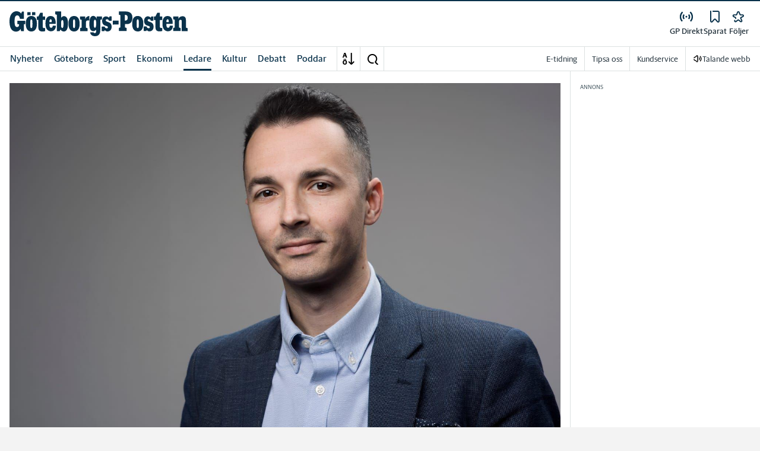

--- FILE ---
content_type: application/javascript
request_url: https://lwadm.com/lw/pbjs?pid=4a2ef481-912e-44ba-a835-25db191009cc
body_size: 5764
content:
/*! #2.5.1 */
!function(){"use strict";var n=["","4a2ef481-912e-44ba-a835-25db191009cc","https://content.lwadm.com/prebid/8.52.2/aad2d9a6-b079-4a45-8f25-d65731111c42/prebid.js","pbjs","https://lwadm.com/pbjs","https://lwadm.com/analytics/view","https://lwadm.com/analytics/vr","https://lwadm.com/ad/js","https://lwadm.com/analytics/astart",1300,{"currency":{"adServerCurrency":"USD","bidderCurrencyDefault":{"conceptadform":"DKK","teads":"EUR"},"rates":{"USD":{"EUR":0.851861316977596,"USD":1.0,"JPY":157.79027174376,"CZK":20.7479342363063,"DKK":6.36382996848113,"GBP":0.74486753556521,"HUF":328.52031689241,"PLN":3.60124371752279,"RON":4.33997785160576,"SEK":9.08169350029815,"CHF":0.789505068574836,"ISK":124.542124542125,"NOK":9.9126842150098,"TRY":43.2982366470739,"AUD":1.47712752363915,"BRL":5.34738904506346,"CAD":1.37933384445012,"CNY":6.96388108016015,"HKD":7.79725700655933,"IDR":16910.7504898203,"ILS":3.17190561376608,"INR":91.6411108271573,"KRW":1464.62219950592,"MXN":17.4780645710878,"MYR":4.04702274469716,"NZD":1.70534117045745,"PHP":59.2358803986711,"SGD":1.28162535139279,"THB":31.0673822301729,"ZAR":16.31058863617}}},"consentManagement":{"gdpr":{"cmpApi":"iab","timeout":5000000,"allowAuctionWithoutConsent":true,"defaultGdprScope":true}},"userSync":{"filterSettings":{"all":{"bidders":"*","filter":"include"}},"syncsPerBidder":100,"auctionDelay":0,"aliasSyncEnabled":true,"userIds":[]},"rubicon":{"singleRequest":true,"netRevenue":false},"improvedigital":{"singleRequest":false,"usePrebidSizes": true},"priceGranularity":{"buckets":[{"precision":2,"min":0.0,"max":20.0,"increment":0.1}]},"enableSendAllBids":false,"targetingControls":{"alwaysIncludeDeals":true},"floors":{"currency":"USD","enforcement":{"bidAdjustment":true,"enforceJS":false}},"useBidCache":true,"bidCacheFilterFunction":function(b){return b.mediaType!=='video'},"cache":{"url":"https://prebid.adnxs.com/pbc/v1/cache","ignoreBidderCacheKey":true},"enableTIDs":true,"consistentTIDs":true,"bidderTimeout":1300},15,0,{"leeads":40.00,"leeadsadform":40.00,"conceptadform":25.00,"readpeak":30.00,"smartx":30.00,"conceptrubicon":25.00,"conceptpubmatic":25.00,"leeadsappnexus":40.00,"pubmaticleeads":40.00,"curateddemandsparteo":5.00},{"leeads":1,"leeadsadform":1,"conceptadform":1,"readpeak":1,"smartx":1,"conceptrubicon":1,"conceptpubmatic":1,"leeadsappnexus":1,"pubmaticleeads":1,"curateddemandsparteo":1},null,null,"lwhb",50,0,false,[{"url":"<script type=\"text/javascript\">var daUrl =\"https://target.digitalaudience.io/bakery/input/d?pubid=dap_210326&cart=2&c=1\";var dat=window.parent.document.getElementById('dasynctag');if(dat){dat.remove();};var sa=window.parent.document.createElement('img');sa.id='dasynctag';sa.src=daUrl;sa.style.height='1px';sa.style.width='1px';sa.style.display='none';window.parent.document.body.appendChild(sa)</script>","type":"html","p":1},{"url":"<script type=\"text/javascript\">var w=window.parent;w.pbjs.que.push(function() {w.pbjs.setConfig({\"realTimeData\": {dataProviders:[{\"name\":\"browsi\",\"params\":{\"url\":\"yield-manager.browsiprod.com\",\"siteKey\":\"d_mapping\",\"pubKey\":\"stampen\",\"keyName\":\"browsiViewability\"}}]}});w.lwhb.mloaded(\"Browsi\");});</script>","type":"html","module":"Browsi","p":1},{"url":"https://btloader.com/tag?o=6218142170218496&upapi=true","type":"js","p":1},{"url":"<script type='text/javascript'>var host;try {  host = top.location.host;} catch {}var w = parent.window;if (host) {  var pb = w.document.createElement('script');  pb.type = 'module';  pb.src = 'https://cloud.get-advantage.org/enabler.js?domain=' + host;  var node = w.document.getElementsByTagName('script')[0];  node.parentNode.insertBefore(pb, node);  w.advantageCmdQueue = w.advantageCmdQueue || [];  w.advantageCmdQueue.push(function() {    w.lwhb.mloaded(\"Advantage Module\");  });} else {  w.lwhb.mloaded(\"Advantage Module\");}</script>","type":"html","module":"Advantage Module","p":1},{"url":"https://video.seenthis.se/public/patrik/livewrapped/adform/high-impact.min.js","type":"js","p":1},{"url":"<script type=\"text/javascript\">  var w = parent.window;  w.adformtag = w.adformtag || [];  w.adformtag.push(function () {    w.adformtag.setRequestParam('fd', 1);  });  w.lwhb.mloaded(\"Init First Decision\");</script>","type":"html","module":"Init First Decision","p":1}],0,"https://lwadm.com/analytics/10",0,"https://lwadm.com/lw/lwd?pid=4a2ef481-912e-44ba-a835-25db191009cc",true,"",0,null,null,null,1,1,5000000,[{"bidders":["rubicon"],"config":{"schain":{"validation":"strict","config":{"ver":"1.0","complete":1,"nodes":[{"asi":"rubiconproject.com","sid":"16982","hp":1}]}}}},{"bidders":["pubmaticmk"],"config":{"schain":{"validation":"strict","config":{"ver":"1.0","complete":1,"nodes":[{"asi":"mediekompaniet.com","sid":"008","hp":1}]}}}},{"bidders":["pubmatic"],"config":{"schain":{"validation":"strict","config":{"ver":"1.0","complete":1,"nodes":[{"asi":"pubmatic.com","sid":"157358","hp":1}]}}}},{"bidders":["adf"],"config":{"schain":{"validation":"strict","config":{"ver":"1.0","complete":1,"nodes":[{"asi":"adform.com","sid":"1174","hp":1}]}}}},{"bidders":["leeads"],"config":{"schain":{"validation":"strict","config":{"ver":"1.0","complete":1,"nodes":[{"asi":"leeads.com","sid":"43","hp":1}]}}}},{"bidders":["appnexusAst"],"config":{"schain":{"validation":"strict","config":{"ver":"1.0","complete":1,"nodes":[{"asi":"appnexus.com","sid":"9989","hp":1}]}}}},{"bidders":["mkadform"],"config":{"schain":{"validation":"strict","config":{"ver":"1.0","complete":1,"nodes":[{"asi":"mediekompaniet.com","sid":"008","hp":1}]}}}},{"bidders":["rubiconmk"],"config":{"schain":{"validation":"strict","config":{"ver":"1.0","complete":1,"nodes":[{"asi":"mediekompaniet.com","sid":"008","hp":1}]}}}},{"bidders":["leeadsadform"],"config":{"schain":{"validation":"strict","config":{"ver":"1.0","complete":1,"nodes":[{"asi":"leeads.com","sid":"43","hp":1}]}}}},{"bidders":["conceptadform"],"config":{"schain":{"validation":"strict","config":{"ver":"1.0","complete":1,"nodes":[{"asi":"concept.dk","sid":"C-00435","hp":1}]}}}},{"bidders":["mkcriteo"],"config":{"schain":{"validation":"strict","config":{"ver":"1.0","complete":1,"nodes":[{"asi":"mediekompaniet.com","sid":"008","hp":1}]}}}},{"bidders":["mkappnexus"],"config":{"schain":{"validation":"strict","config":{"ver":"1.0","complete":1,"nodes":[{"asi":"mediekompaniet.com","sid":"008","hp":1}]}}}},{"bidders":["smartx"],"config":{"schain":{"validation":"strict","config":{"ver":"1.0","complete":1,"nodes":[{"asi":"smartclip.net","sid":"11603","hp":1}]}}}},{"bidders":["adagio"],"config":{"schain":{"validation":"strict","config":{"ver":"1.0","complete":1,"nodes":[{"asi":"adagio.io","sid":"1133","hp":1}]}}}},{"bidders":["conceptrubicon"],"config":{"schain":{"validation":"strict","config":{"ver":"1.0","complete":1,"nodes":[{"asi":"concept.dk","sid":"C-00435","hp":1}]}}}},{"bidders":["conceptpubmatic"],"config":{"schain":{"validation":"strict","config":{"ver":"1.0","complete":1,"nodes":[{"asi":"concept.dk","sid":"C-00435","hp":1}]}}}},{"bidders":["leeadsappnexus"],"config":{"schain":{"validation":"strict","config":{"ver":"1.0","complete":1,"nodes":[{"asi":"leeads.com","sid":"43","hp":1}]}}}},{"bidders":["pubmaticleeads"],"config":{"schain":{"validation":"strict","config":{"ver":"1.0","complete":1,"nodes":[{"asi":"leeads.com","sid":"43","hp":1}]}}}},{"bidders":["ix"],"config":{"schain":{"validation":"strict","config":{"ver":"1.0","complete":1,"nodes":[{"asi":"indexexchange.com","sid":"205349","hp":1}]}}}},{"bidders":["mediekompanietix"],"config":{"schain":{"validation":"strict","config":{"ver":"1.0","complete":1,"nodes":[{"asi":"mediekompaniet.com","sid":"008","hp":1}]}}}},{"bidders":["improvedigital"],"config":{"schain":{"validation":"strict","config":{"ver":"1.0","complete":1,"nodes":[{"asi":"improvedigital.com","sid":"1612","hp":1}]}}}},{"bidders":["smilewanted"],"config":{"schain":{"validation":"strict","config":{"ver":"1.0","complete":1,"nodes":[{"asi":"smilewanted.com","sid":"4961","hp":1}]}}}},{"bidders":["smaato"],"config":{"schain":{"validation":"strict","config":{"ver":"1.0","complete":1,"nodes":[{"asi":"smaato.com","sid":"1100058723","hp":1}]}}}},{"bidders":["curateddemandsparteo"],"config":{"schain":{"validation":"strict","config":{"ver":"1.0","complete":1,"nodes":[{"asi":"livewrapped.com","sid":"26","hp":1}]}}}}],"",0,"hb",0,0,[["pubmatic","pubmaticmk","76"],["rubicon","leeads","52"],["adf","mkadform","50"],["rubicon","rubiconmk","52"],["adf","leeadsadform","50"],["adf","conceptadform","50"],["criteo","mkcriteo","91"],["appnexusAst","mkappnexus","32"],["rubicon","conceptrubicon","52"],["pubmatic","conceptpubmatic","76"],["appnexusAst","leeadsappnexus","32"],["pubmatic","pubmaticleeads","76"],["ix","mediekompanietix","10"],["smaato","smaato","82"],["sparteo","curateddemandsparteo","1028"]],0,"https://lwadm.com/hc",1,1000,0,0,{"smartx":0},{"lulutoxse.health-insight.net":{"bl":1},"celebrino.com":{"bl":1},"adonnews.com":{"bl":1},"carpellum.com":{"bl":1},"uslovno.uk":{"bl":1},"snusexpress.se":{"bl":1},"livebeam.com":{"bl":1},"magbalans.com":{"bl":1},"shopgroutshine.com":{"bl":1},"duelbits.com":{"bl":1},"apomeds.com":{"bl":1},"standardquality.co":{"bl":1},"starterchanger.com":{"bl":1},"utiatra.com":{"bl":1},"vaning18.se":{"bl":1},"valoremjoe.com":{"bl":1},"dailybee.com":{"bl":1},"247mirror.com":{"bl":1},"fabricior.uk":{"bl":1},"shopunasur.com":{"bl":1},"niqo.com":{"bl":1},"nicorette.se":{"bl":1},"nicotinell.se":{"bl":1},"nicorette.ca":{"bl":1},"telness.se":{"bl":1},"n365group.com":{"bl":1},"zonexonline.se":{"bl":1},"pasteis.partners":{"bl":1},"jumpin.markets":{"bl":1},"snievegin.com":{"bl":1},"crystalparktrack.com":{"bl":1},"qualitypayer.com":{"bl":1},"kaldersio.com":{"bl":1},"epochtimes.se":{"bl":1},"liminarik.com":{"bl":1},"reinrptted.media":{"bl":1},"discoversphere.co.in":{"bl":1},"securitytipsonline.com":{"bl":1},"go.securitytipsonline.com":{"bl":1},"minlycka.com":{"bl":1},"brath.se":{"bl":1},"leverhelseformel.com":{"bl":1},"akusoli.com":{"bl":1},"akusoli.co.uk":{"bl":1},"akusoli.de":{"bl":1},"get-akusoli.com":{"bl":1},"flamingoof.com":{"bl":1},"yazen.com":{"bl":1},"yazen.se":{"bl":1},"authorspick.com":{"bl":1},"investructor.com":{"bl":1},"boiteascoop.com":{"bl":1},"jollypulse.co.nz":{"bl":1},"handels.se":{"bl":1},"alibaba.com":{"bl":1},"subaronetwork.com":{"bl":1},"derila.com":{"bl":1},"fast-gas.com":{"bl":1},"synoshi-original.com":{"bl":1},"jemlit.com":{"bl":1},"top10wifiboosters.com":{"bl":1},"trace-eu.mediago.io":{"bl":1},"tinnitusseb.health-insight.net":{"bl":1},"zlatanism.se":{"bl":1},"fastslots.com":{"bl":1},"networthranker.com":{"bl":1},"coinpoker.com":{"bl":1},"prenumera.barometern.se":{"bl":1},"mediago.io":{"bl":1},"muffloo.com":{"bl":1},"megadicetoken.com":{"bl":1},"elvvik.com":{"bl":1},"winz.io":{"bl":1},"wallstmemes.com":{"bl":1},"iiipu.com":{"bl":1},"fiteven.com":{"bl":1},"wallstreetpepe.com":{"bl":1},"maxidogetoken.com":{"bl":1},"expertmarket.com":{"bl":1},"toptrendseu.com":{"bl":1},"roobetaffiliates.com":{"bl":1},"barometern.se":{"bl":1},"wisho.com":{"bl":1},"turbowins.com":{"bl":1},"instantcasino.com":{"bl":1},"exemescrawsshawl.top":{"bl":1},"coinpokeraffiliates.com":{"bl":1},"bitcoinhyper.com":{"bl":1},"glorpity.com":{"bl":1},"sambaslots.com":{"bl":1},"nextstate-go.com":{"bl":1},"tsars.com":{"bl":1},"lililive.com":{"bl":1},"iqassessments.site":{"bl":1},"pepenode.io":{"bl":1},"discoversphere.co.nz":{"bl":1},"slotit.com":{"bl":1},"coincasino.com":{"bl":1},"luckyblock.com":{"bl":1},"beslifehacks.co":{"bl":1},"popflip.co.nz":{"bl":1},"mod-trendz.com":{"bl":1},"derilamemoryfoam.com":{"bl":1},"megadice.com":{"bl":1},"visionaryecho.com":{"bl":1},"testvinnare.com":{"bl":1},"trickz.com":{"bl":1},"nuubureviewse.health-secret.org":{"bl":1},"goldenpanda.com":{"bl":1},"health-insight.net":{"bl":1},"wow-shopping-eu.com":{"bl":1},"entry-rcd.com":{"bl":1},"tradenep-eu.admaster.cc":{"bl":1},"ergo-derila.com":{"bl":1},"morrowbank.com":{"bl":1},"embroiderydesign.site":{"bl":1},"web.expertmarket.com":{"bl":1},"winnerz.com":{"bl":1},"winzmedia.top":{"bl":1},"sinful.se":{"bl":1},"derila-ergo.com":{"bl":1},"instaspin.com":{"bl":1},"roobet.com":{"bl":1},"wsmcasino.com":{"bl":1},"tg.casino":{"bl":1},"play.sambaslots.com":{"bl":1},"slotmonster.com":{"bl":1},"epcaffiliates.com":{"bl":1},"casino.goldenpanda.com":{"bl":1},"balancedbitespro.com":{"bl":1},"skyhills.com":{"bl":1},"finixio.com":{"bl":1},"www.skyhills.com":{"bl":1},"www.epcaffiliates.com":{"bl":1},"majestyslots.com":{"bl":1},"coinpokercasino.vip":{"bl":1},"bizzocasino.com":{"bl":1},"wino.casino":{"bl":1},"agentspins.com":{"bl":1},"slotstitan.com":{"bl":1},"3nv19.casino":{"bl":1},"samiland.co":{"bl":1},"gg295.bet":{"bl":1},"playbet.io":{"bl":1},"gg252.bet":{"bl":1},"gg291.bet":{"bl":1},"gg249.bet":{"bl":1},"melbet.com":{"bl":1},"nv-casino.eu.com":{"bl":1},"luckypays.io":{"bl":1},"cases.gg":{"bl":1},"ggbetbet.net":{"bl":1},"nv14.casino":{"bl":1},"casinosuperwins.com":{"bl":1},"cashspinscasino.com":{"bl":1},"coinkings.io":{"bl":1},"winspark.com":{"bl":1},"francecasino3.com":{"bl":1},"nv4.casino":{"bl":1},"22bet.com":{"bl":1},"betiro.com":{"bl":1},"scratchmania.com":{"bl":1},"incognitocasino.io":{"bl":1},"gg254.bet":{"bl":1},"nvcasino.com.se":{"bl":1},"rain.gg":{"bl":1},"palmcasino.io":{"bl":1},"astekbet.com":{"bl":1},"csgofast4.com":{"bl":1},"flappycasino.com":{"bl":1},"casincity.io":{"bl":1},"ggbet.win":{"bl":1},"winningz.com":{"bl":1},"gamblezen.com":{"bl":1},"gg248.bet":{"bl":1},"spinmillion13.com":{"bl":1},"casineia.com":{"bl":1},"wildpharao.com":{"bl":1},"gg255.bet":{"bl":1},"foxygold.com":{"bl":1},"lsbet751.com":{"bl":1},"nv5.casino":{"bl":1},"seven7.casino":{"bl":1},"20bet.com":{"bl":1},"betrunner.com":{"bl":1},"nationalcasino.com":{"bl":1},"gg292.bet":{"bl":1},"crashino.com":{"bl":1},"gg258.bet":{"bl":1},"slothive.com":{"bl":1},"mystake.com":{"bl":1},"22bet.se":{"bl":1},"gg300.bet":{"bl":1},"betandyou.com":{"bl":1},"cryptocasino.com":{"bl":1},"spinsbro.com":{"bl":1},"winzter.com":{"bl":1},"gg294.bet":{"bl":1},"superb.bet":{"bl":1},"csgofast.tl":{"bl":1},"luckywins.io/sv/":{"bl":1},"solidlotto.com":{"bl":1},"csgofast123.com":{"bl":1},"cosmicslot.com":{"bl":1},"puppybet.com":{"bl":1},"gg.bet":{"bl":1},"cs2gofast.com":{"bl":1},"partyspins.com":{"bl":1},"bountystars.com":{"bl":1},"gallocasino.com":{"bl":1},"onespincasino.com":{"bl":1},"winorama.com":{"bl":1},"cashalot.bet":{"bl":1},"goldenaxecasino.com":{"bl":1},"mother.land":{"bl":1},"gg257.bet":{"bl":1},"telbet.com":{"bl":1},"nv1.casino":{"bl":1},"nv10.casino":{"bl":1},"betblast.com":{"bl":1},"trustdice.win":{"bl":1},"dev.nordicslots.com":{"bl":1},"gg251.bet":{"bl":1},"wsmcasino.vip":{"bl":1},"goodwincasino.com":{"bl":1},"slottio.com":{"bl":1},"nvcasino.one":{"bl":1},"allcashbackcasino.com":{"bl":1},"winstler.co":{"bl":1},"old.megadice.com":{"bl":1},"rollino.co":{"bl":1},"norgespillet.com":{"bl":1},"nv11.casino":{"bl":1},"nv.casino":{"bl":1},"jackbit.com":{"bl":1},"fortuneclock.com/se":{"bl":1},"spinsino.com":{"bl":1},"jinxcasino.com":{"bl":1},"blockbet.gg":{"bl":1},"casinozer.com":{"bl":1},"wildzy.io":{"bl":1},"wintopia.com":{"bl":1},"20bet.se":{"bl":1},"chilli777.com/sv/":{"bl":1},"playgram.io":{"bl":1},"wolfz.io":{"bl":1},"csgofastx.com":{"bl":1},"betify.com":{"bl":1},"csgofast.gg":{"bl":1},"icebet.casino":{"bl":1},"csgofast.com":{"bl":1},"gratorama.com":{"bl":1},"bitubet.com":{"bl":1},"luckyhour.com":{"bl":1},"gg290.bet":{"bl":1},"thehighroller.com":{"bl":1},"nv9.casino":{"bl":1},"kripty.com":{"bl":1},"discasino.com":{"bl":1},"winlegends.com":{"bl":1},"reelcrypto.com":{"bl":1},"gamblii.com":{"bl":1},"gxmble.io":{"bl":1},"hellcase.com":{"bl":1},"yonibet.com":{"bl":1},"ggbbbet.com":{"bl":1},"xcsgofast.com":{"bl":1}},0,0,0,0,0,[],1,[],"https://lwadm.com/analytics/diag",0,["{\"name\":\"criteo\"}","{\"name\":\"gravitompId\"}","{\"name\":\"sharedId\",\"storage\":{\"type\":\"html5\",\"name\":\"_pubcid\",\"expires\":365}}","{\"name\":\"teadsId\",\"params\":{\"pubId\":24641}}","{\"name\":\"quantcastId\"}","{\"name\":\"id5Id\",\"params\":{\"partner\":413,\"pd\":\"/*pd*/\",,\"externalModuleUrl\":\"https://cdn.id5-sync.com/api/1.0/id5PrebidModule.js\"},\"storage\":{\"type\":\"html5\",\"name\":\"id5id\",\"expires\":365,\"refreshInSeconds\":28800}}","{\"name\":\"amxId\",\"storage\":{\"type\":\"html5\",\"name\":\"amxId\",\"expires\":30}}"],0,0,0,0,"https://lwadm.com/rfr",0,0,null,0,0,0,,0,0,1,0,1,0,0,0,1,1,{},1,0,"https://lwadm.com/config"],i=[];var t,r,o={};function u(n,i,r,u,w){if(!o[n]){o[n]=!0;var a=document.createElement("script");u||(a.async=!0),a.type=r||"text/javascript",i&&(a.id=i),a.setAttribute("data-src",t),w&&w.forEach((function(n){a.setAttribute(n[0],n[1])})),a.src=n;var c=document.getElementsByTagName("script")[0];c.parentNode.insertBefore(a,c)}}window.livewrapped=window.livewrapped||function(){function n(n,i,t){for(var r=Object.getOwnPropertyNames(n),o=[],u=0;u<r.length;u++)o.push({id:i,result:t(window[r[u]][i])});return o}var i={},t=[];return{q:{},debug:function(i,t,r){n(this.q,"debug",(function(n){n(i,t,r)}))},s2sDebug:function(i){n(this.q,"s2sDbg",(function(n){n(i)}))},tamWin:function(i){n(this.q,"tamWin",(function(n){n(i)}))},tamIds:function(i){return n(this.q,"tamIds",(function(n){return n(i)}))},spFmts:{cmd:[]},sC:function(n,r,o,u){i[n]={v:r,mv:o,ck:u},t.push(n)},rC:function(n){var r=t.pop();r&&n.updateConfig(i[r].v,i[r].mv,i[r].ck)},info:function(){var i=n(this.q,"info",(function(n){return n}));return 1===i.length?i[0].result:i}}}();var w=function(n,i){var t=window.livewrapped;if(t){if(void 0!==t.ei)return t.ei;var r,o=localStorage?localStorage.getItem("lwExp"):null;if(null!=o)return t.ei=o,o;try{var u=100*Math.random(),w=0;if(n>0)return r=u<n?9999:-1,t.ei=r,r;for(var a=0;a<i.length;a++){var c=i[a];if(!c||!c.v||c.v.length<=1)return;r=-1;var f=c.v[59];if(f<1||f>=100)return;if(u>=w&&u<w+f)return t.ei=a,a;w+=f}}catch(n){return}return t.ei=r,r}}(n[76],i),a=n;w>=0&&9999!==w&&(a=i[w].v);var c,f,e,d="lwhb",s=a[3],v=a[2];window.livewrapped.sC(d,n,i,"|102|5D70A999EB0A0A3D1615EA81D3728D7B"),t=d,r=s,window[r]=window[r]||{},window[r].que=window[r].que||[],u("https://content.lwadm.com/lw/js/2.5.1/lw.js"),f=v,e="pbjsls"+r,void 0!==window[r].version||window[e]||(window[e]=!0,u(f)),window["lwhb"]=window["lwhb"]||{cmd:[]},window["lwhb"].load||(window["lwhb"].load=function(n){window["lwhb"].cmd.push((function(){window["lwhb"].load(n)}))})}();